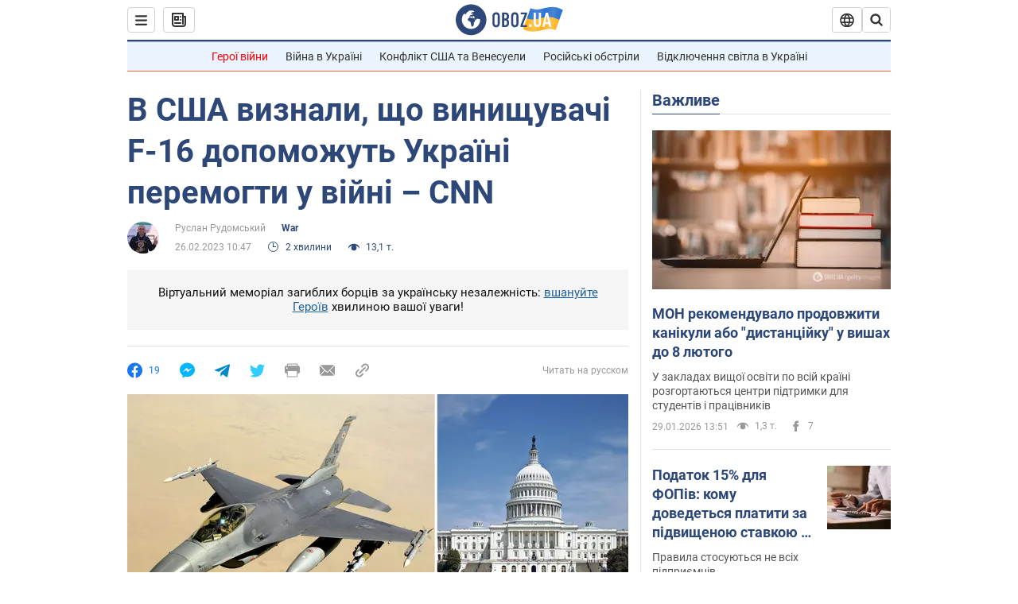

--- FILE ---
content_type: application/x-javascript; charset=utf-8
request_url: https://servicer.idealmedia.io/1418748/1?nocmp=1&sessionId=697bbdeb-0a124&sessionPage=1&sessionNumberWeek=1&sessionNumber=1&scale_metric_1=64.00&scale_metric_2=256.00&scale_metric_3=100.00&cbuster=1769717227715391314964&pvid=f75a67a6-67d8-4ac0-b9a6-b95724a063cc&implVersion=11&lct=1763555100&mp4=1&ap=1&consentStrLen=0&wlid=1e45af4e-a97e-4abd-96de-a75cf13db79d&uniqId=17dbc&niet=4g&nisd=false&evt=%5B%7B%22event%22%3A1%2C%22methods%22%3A%5B1%2C2%5D%7D%2C%7B%22event%22%3A2%2C%22methods%22%3A%5B1%2C2%5D%7D%5D&pv=5&jsv=es6&dpr=1&hashCommit=cbd500eb&apt=2023-02-26T10%3A47%3A00&tfre=4275&w=0&h=1&tl=150&tlp=1&sz=0x1&szp=1&szl=1&cxurl=https%3A%2F%2Fwar.obozrevatel.com%2Fukr%2Fv-ssha-viznali-scho-vinischuvachi-f-16-dopomozhut-ukraini-peremogti-u-vijni-cnn.htm&ref=&lu=https%3A%2F%2Fwar.obozrevatel.com%2Fukr%2Fv-ssha-viznali-scho-vinischuvachi-f-16-dopomozhut-ukraini-peremogti-u-vijni-cnn.htm
body_size: 804
content:
var _mgq=_mgq||[];
_mgq.push(["IdealmediaLoadGoods1418748_17dbc",[
["unian.net","11979010","1","Відома російська акторка вразила всіх заявою про українців","Тетяна зробила емоційний допис в мережі.","0","","","","r0rwsj4EaubGqQLK2GjBe2V5ycXGBheDf_For104k3B_IflNQAcCFUhNU-7RqfNCJP9NESf5a0MfIieRFDqB_Kldt0JdlZKDYLbkLtP-Q-WIDb0mwNWsZC0zfTGedSF5",{"i":"https://s-img.idealmedia.io/n/11979010/45x45/200x0x800x800/aHR0cDovL2ltZ2hvc3RzLmNvbS90LzIwMjYtMDEvNDI3MDI0LzlmZDJlYTUzZjZmMGFiODJjNTNiNTBkYTI1ZjRhMzJhLmpwZWc.webp?v=1769717227-tmCF1FLkzsv89r8jxufK3gmZtvJGZmtjs_IM8meNuBU","l":"https://clck.idealmedia.io/pnews/11979010/i/1298901/pp/1/1?h=r0rwsj4EaubGqQLK2GjBe2V5ycXGBheDf_For104k3B_IflNQAcCFUhNU-7RqfNCJP9NESf5a0MfIieRFDqB_Kldt0JdlZKDYLbkLtP-Q-WIDb0mwNWsZC0zfTGedSF5&utm_campaign=obozrevatel.com&utm_source=obozrevatel.com&utm_medium=referral&rid=16a58f50-fd4e-11f0-9b49-d404e6f98490&tt=Direct&att=3&afrd=296&iv=11&ct=1&gdprApplies=0&muid=q0t7o-wJ5e7c&st=-300&mp4=1&h2=RGCnD2pppFaSHdacZpvmnoTb7XFiyzmF87A5iRFByjv3Uq9CZQIGhHBl6Galy7GAk9TSCRwSv8cyrs8w0o3L6w**","adc":[],"sdl":0,"dl":"","category":"Шоу-бизнес","dbbr":0,"bbrt":0,"type":"e","media-type":"static","clicktrackers":[],"cta":"Читати далі","cdt":"","tri":"16a69c01-fd4e-11f0-9b49-d404e6f98490","crid":"11979010"}],],
{"awc":{},"dt":"desktop","ts":"","tt":"Direct","isBot":1,"h2":"RGCnD2pppFaSHdacZpvmnoTb7XFiyzmF87A5iRFByjv3Uq9CZQIGhHBl6Galy7GAk9TSCRwSv8cyrs8w0o3L6w**","ats":0,"rid":"16a58f50-fd4e-11f0-9b49-d404e6f98490","pvid":"f75a67a6-67d8-4ac0-b9a6-b95724a063cc","iv":11,"brid":32,"muidn":"q0t7o-wJ5e7c","dnt":2,"cv":2,"afrd":296,"consent":true,"adv_src_id":39175}]);
_mgqp();
